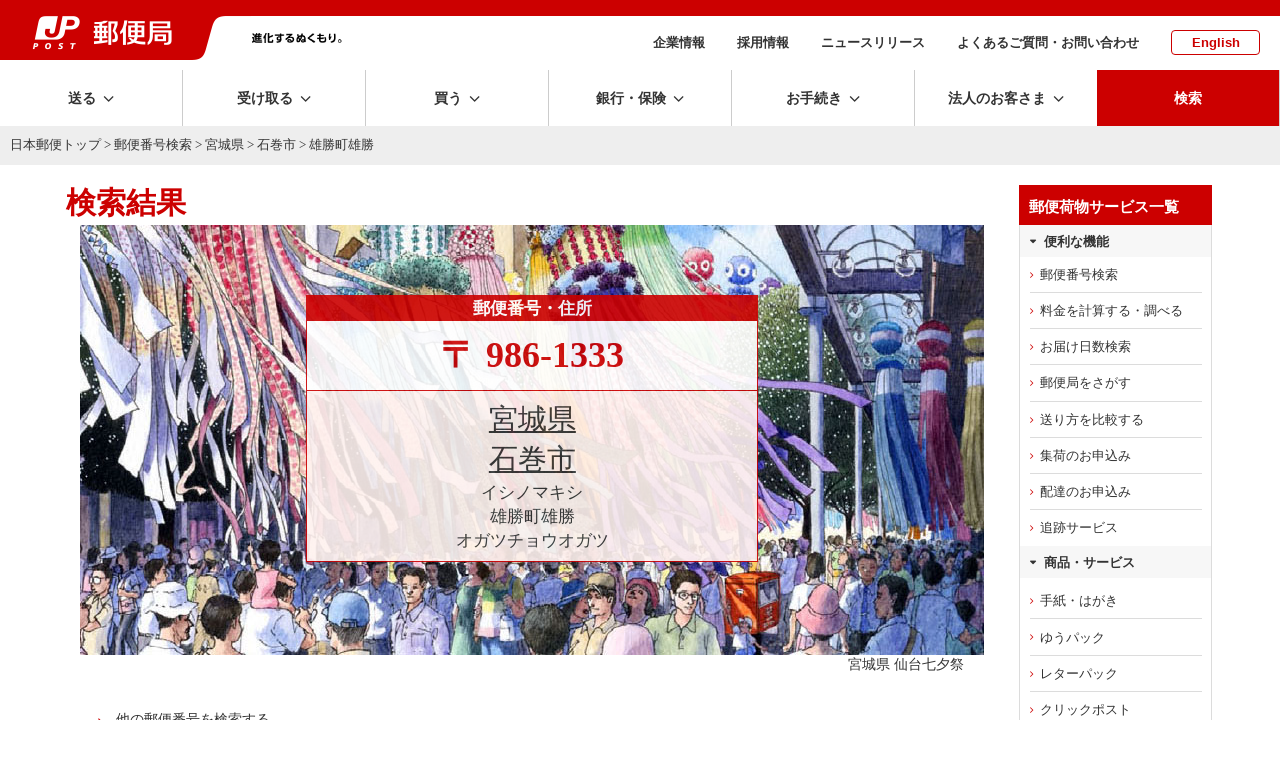

--- FILE ---
content_type: text/css
request_url: https://www.post.japanpost.jp/assets/css/page/life.css?1585274822
body_size: 6717
content:
@charset "UTF-8";

*{
	box-sizing:border-box;
}

/* categoryInd */

body.categoryInd h1{
	border-top:8px solid #cc0000;
	border-left:1px solid #c4c4c4;
	border-right:1px solid #c4c4c4;
	border-bottom:1px solid #c4c4c4;
	height:230px;
	color:#cc0000;
	background:url(/img/life/bg_h1_index.jpg) left top;
}
	body.categoryInd h1 span.inner{
		position:relative;
		display:block;
		padding:40px 0 65px 105px;
		font-weight:bold;
	}
		body.categoryInd h1 span.inner:before{
			position:absolute;
			top:34px;
			left:20px;
			display:inline-block;
			content:"";
			background:url(/img/life/ico_h1.png) no-repeat;
			background-size:contain;
			width:65px;
			height:47px;
		}
	body.categoryInd h1 span.read{
		display:block;
		color:#333333;
		font-size:0.7em;
		padding:0 0 0 20px;
	}

#main-box div.sectionCol{
	margin-top:20px;
	width:564px;
}
	#main-box div.sectionCol:nth-of-type(2n){
		margin-left:32px;
	}



/* 定型 box 											  */

#main-box div.index-h div.inner{
	background: url("/img/service/standard/bg_index_h.gif") repeat-x 0 100%;

}

#main-box div.index-h div.box.head{
	background: url("/img/service/standard/bg_index_h_upper.gif") no-repeat 0 0;
	padding:10px 0 0 0;
}

#main-box div.index-h div.inner{
	background-size:100% auto;
}

#main-box div.index-h div.col2-l,
#main-box div.index-h div.col2-r{
	width: 474px;
}


/* 福利厚生サービス												*/

.benefitContact{
	font-weight:bold;
	font-size:1.1rem;
	border:1px solid rgba(0,0,0,1);
}

@media screen and (max-width: 750px){
	.scrl.kakakuimg img{overflow: hidden; width:950px; max-width:none;}
} /* sp */



/* /life/cashless/index.html
----------------------------------------------- */
ul.logo.online{
	display: -webkit-flex;
	display: -moz-flex;
	display: -ms-flex;
	display: -o-flex;
	display: flex; justify-content: space-between; flex-wrap:wrap;
}
	ul.logo.online:before{content:""; width:24%; display:block;order:1;}
	ul.logo.online:after{content:""; width:24%; display:block;}
	ul.logo.online li{flex-basis:24%; max-width:24%; border:1px solid #eee; border-radius:3px; padding:15px; text-align:center; margin-bottom:10px;}

@media screen and (max-width: 750px){
	ul.logo.online li{flex-basis:49%; max-width:49%;}
} /* sp */




/* /life/club/faq.html
----------------------------------------------- */
.faq_list .faq_item + .faq_item > .simpletoggle .parent{border-top:0;}
.faq_list .faq_item .simpletoggle .parent.active + .child{border-bottom: 1px solid #c8c8c8;}


.life_club .btn2clm{
	margin:20px auto 30px;
}
.life_club .btn2clm ul{
	display: -webkit-flex;
	display: -moz-flex;
	display: -ms-flex;
	display: -o-flex;
	display: flex;
	justify-content: center;
}
.life_club .btn2clm ul li{
	margin:0 1%;
}
.life_club .btn2clm ul li a{
	display:inline-block;
	background:#cc0000;
	text-decoration: none;
	color:#fff;
	padding:0.8em 1.8em;
	border-radius:3px;
	transition:.3s;
	font-size:110%;
}
.life_club .btn2clm ul li a:hover{
	opacity:0.7;
}
.life_club .btn2clm ul li.in a:before{
	font-family: 'yubin';
	content: "\f105";
	margin-right:0.5em;
	font-size:90%;
}
.life_club .btn2clm ul li.out a:before{
	font-family: 'yubin';
	content: "\e924";
	margin-right:0.5em;
	font-size:90%;
}
.life_club .btn2clm ul li.in a{
	background:#ED681F;
}
.life_club .btn2clm ul li.out a{
	background:#2D729C;
}

@media screen and (max-width: 750px){
	.life_club .btn2clm ul{
		display:block;
	}
	.life_club .btn2clm ul li{
		margin:10px auto;
	}
	.life_club .btn2clm ul li a{
		display:block;
		text-align:center;
		padding:1em 0.8em;
	}
}/* sp */


/* /life/club/index.html
----------------------------------------------- */
h3 a:link{text-decoration: underline; cursor: pointer;}
h3 a:hover{text-decoration: none;}

/*　カタログ販売　*/

ol.point{
	padding:0 50px;
}
	ol.point li{
		display:inline-block;
		vertical-align:top;
		width:33%;
		text-align:center;
		margin:6px 0;
	}

	ul.imgList li{
		display:inline-block;
		vertical-align:top;
		width:auto;
		text-align:center;
		margin:6px 16px;
	}
		ul.ableList li img{
			width:90%;
			height:auto;
			margin:4px 0 10px;
		}




@media screen and (max-width: 750px){

body.categoryInd h1{
	position:relative;
	color:#cc0000;
	background:url(/img/life/bg_h1_index.jpg) no-repeat;
	background-size:cover;
	background-position:80% top;
}
  body.categoryInd h1:before {
    z-index: 0;
    content: "";
    display: block;
    position: absolute;
    top: 0;
    left: 0;
    right: 0;
    bottom: 0;
    background-color:rgba(255,255,255,0.8);
  }
	body.categoryInd h1 span.inner{
		position:relative;
		display:block;
		padding:0 0 0 60px;
		font-weight:bold;
	}
		body.categoryInd h1 span.inner:before{
			position:absolute;
			top:-10px;
			left:-10px;
			display:inline-block;
			content:"";
			background:url(/img/life/ico_h1.png) no-repeat;
			background-size:contain;
			width:65px;
			height:47px;
		}
	body.categoryInd h1 span.read{
		position:relative;
		display:block;
		color:#333333;
		font-size:0.7em;
		padding:20px 0 20px 0;
	}
	body.categoryInd #main-box h1 + div.sectionCol {
		margin-top:-20px;
	}
	




#main-box .index-d h3{
	position:relative;
	margin:12px 0 0;
	padding:0px 0px;
	border-radius:5px 5px 0 0;
}
#main-box .index-d h3 a{
	display:block;
	padding:6px 12px;
}

#main-box .index-d h3:after{
	position:absolute;
	font-family:"jpsmt";
	content:"\3e";
	font-size:0.8rem;
	color:#FFFFFF;
	right:4px;
	top:35%;
}

#main-box .index-d .section{
	border-left:1px solid rgba(204,204,204,0.7);
	border-right:1px solid rgba(204,204,204,0.7);
	border-top:1px solid rgba(204,204,204,0.3);
	border-bottom:1px solid rgba(204,204,204,0.7);
}


/* 定型 box 											  */



#main-box div.index-h div.box.head{
	border-top:4px solid #ce0000;
	border-radius:3px 3px 0 0;
}

#main-box div.index-h div.wrap{
	border-top:1px solid rgba(204,204,204,0.5);
	padding-top:4px;
}

#main-box div.index-h div.col2-l,
#main-box div.index-h div.col2-r{
	margin-bottom:15px;
}


/* 福利厚生サービス												*/

.benefitContact{
	display:inline-block;
	font-weight:bold;
	font-size:1rem;
	padding:6px;
	border:1px solid rgba(0,0,0,1);
}

/*　カタログ販売　*/

ol.point{
	padding:0 50px;
}
	ol.point li{
		display:inline-block;
		vertical-align:top;
		width:33%;
		text-align:center;
		margin:6px 0;
	}

	ul.imgList li{
		display:inline-block;
		vertical-align:top;
		width:auto;
		text-align:center;
		margin:6px 16px;
	}
		ul.ableList li img{
			width:90%;
			height:auto;
			margin:4px 0 10px;
		}

} /* sp */